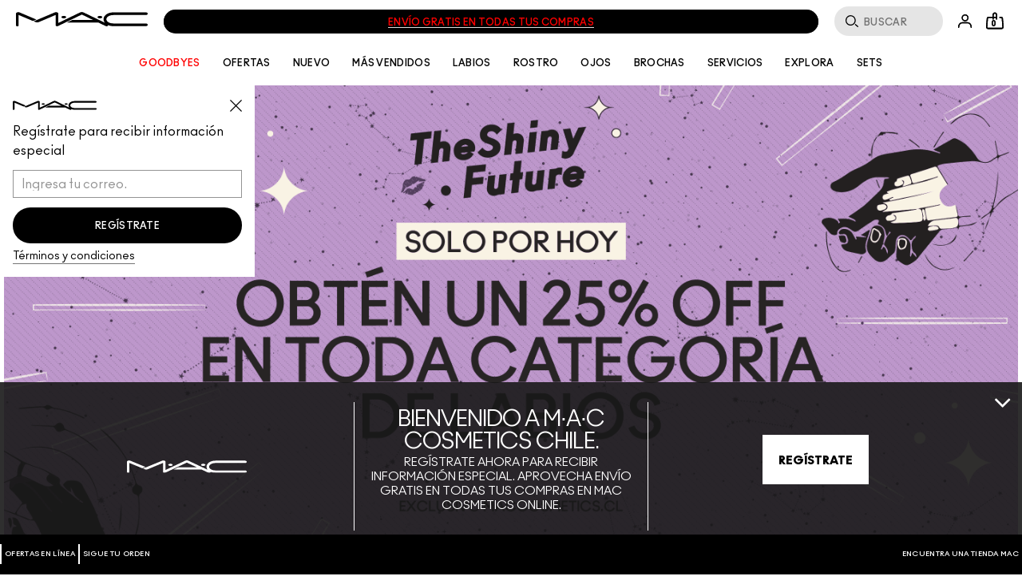

--- FILE ---
content_type: application/javascript
request_url: https://www.maccosmetics.cl/sites/maccosmetics/modules/custom/mac_endeca/libraries/endeca_search_brand_config/configuration.js?t91zq4
body_size: 720
content:
/*
    Sitewide Endeca configuration.
    Anything set here will be used as the default for all settings used by the endeca instances
    on the page. These can be overwritten in the instance configuration files for each
    endeca instance.

*/
var endecaGlobal = endecaGlobal || {};

jQuery(document).ready(function() {
    site.endeca.configuration = {
        query: {
            MDEXHost: 'localhost',
            MDEXPort: Drupal?.settings?.endeca?.ports?.mdex,
            logHost: 'localhost',
            logPort: Drupal?.settings?.endeca?.ports?.log,

            defaultDimensionIds: [ 8089, 8051, 8053, 8062, 8127 ],

            configuredRangeFilters: {
                skuShoppable: 's_shoppable|GT+0',
                skuPromotional: 's_promotional|GT+0',
                skuSearchable: 's_searchable|GTEQ+1',
                productTrFlag: 'p_TR_FLAG|LT+1',
                productDisplayable: 'p_displayable|GT+0',
                productShoppable: 'p_shoppable|GT+0'
            },

            defaultRangeFilters: ['skuSearchable'],

            configuredRecordFilters: {
                products: 'rec_type:product',
                content: 'rec_type:content',
                locale: 'locale:' + ( jQuery.cookie('LOCALE') || Drupal?.settings?.endeca?.locale ),
                activeSkus: 'NOT(s_INVENTORY_STATUS:5),NOT(s_INVENTORY_STATUS:4)',
                discontinued: 'NOT(s_discontinued:1)',
                notPro: 'OR(NOT(s_PRO_FLAG:1),s_MISC_FLAG:33)'
            },

            defaultRecordFilters: !endecaGlobal.ispro ? ['notPro'] : ''

        },

        mustacheMappings: Drupal.settings.productAppTemplates,

        coremetricsEnabled: false,
        omnitureEnabled: true,

        contentzones: {},
        mixins: {}

    };
});


--- FILE ---
content_type: application/javascript
request_url: https://www.maccosmetics.cl/sites/maccosmetics/modules/custom/mac_endeca/libraries/predictive_configuration/predictive_configuration.js?t91zq4
body_size: 701
content:
/*
    Endeca configuration for the typeahead endeca instance. 
    
    See comments in site.endeca.instances.search.configuration    
*/

var site = site || {};
site.endeca = site.endeca || {};
site.endeca.instances = site.endeca.instances || {};
site.endeca.instances.typeahead = site.endeca.instances.typeahead || {};

jQuery(document).ready(function(){
    site.endeca.instances.typeahead.configuration = jQuery.extend( true, {}, site.endeca.configuration, {
        searchType                        : "typeahead",
        followRedirects: false,
        minSearchLength: 3,
        fullSearchBaseUrl: "/" + Drupal.settings.pathPrefix + "esearch?search=",
        
        contentzones: {
            "Predictive Content": {
                "node": jQuery('.js-content-results', '.js-typeahead-wrapper'),
                "templatePath": "/templates/endeca/typeahead/content-result.tmpl",
                "solo" : 1,
                "counted" : 1
            }
        },
        
        nodes: {
            wrapper: jQuery('.js-typeahead-wrapper'),
            inputElements: jQuery('.js-search-field'),
            loading: jQuery('.loading', '.js-typeahead-wrapper')
        },
        
        queries: {
            product: {
                //searchKey: 'typeahead',
                recordsPerPage: 4,
                recordFilters: ['discontinued', 'activeSkus', 'products']
            }
        },
        
        results: {
            products: {
                baseClass: 'site.endeca.results',
                instanceArgs: {
                    parentNode: jQuery('.js-product-results', '.js-typeahead-wrapper'),
                    childTemplatePath: '/templates/endeca/typeahead/product-result.tmpl',
                    childTemplatePathSku: '/templates/endeca/typeahead/product-sku-result.tmpl'
                }, 
                configuration: {
                    limit: 4
                }
            },
            terms: {
                baseClass: 'site.endeca.results',
                instanceArgs: {
                    parentNode: jQuery('.js-term-results', '.js-typeahead-wrapper'),
                    templatePath: '/templates/endeca/typeahead/term-result.tmpl'
                }, 
                configuration: {
                    limit: 1
                }
            },
            content: {
                baseClass: 'site.endeca.resultsgroup',
                childClass: 'site.endeca.resultsgroup.contentzones'
            },
            seeResults: {
                baseClass: 'site.endeca.results',
                instanceArgs: {
                    parentNode: jQuery('.js-see-results', '.js-typeahead-wrapper'),
                    templatePath: '/templates/endeca/typeahead/term-result.tmpl'
                }
            }
        }
    });
    
    new site.endeca.instances.typeahead.control( site.endeca.instances.typeahead.configuration );
});


--- FILE ---
content_type: application/javascript
request_url: https://www.maccosmetics.cl/sites/all/modules/custom/elc_defer_regional_css/js/init.js?t91zq4
body_size: 296
content:
(function () {
  'use strict';

  document.addEventListener('DOMContentLoaded', function () {
    var cssFile;
    var link;
    var noscript;

    if (!Drupal.settings || !Drupal.settings.deferCss || !Drupal.settings.deferCss.enabled) {
      return;
    }

    cssFile = Drupal.settings.deferCss.cssFile;

    if (!cssFile) {
      return;
    }

    link = document.createElement('link');
    noscript = document.createElement('noscript');

    link.rel = 'preload';
    link.as = 'style';
    link.href = cssFile;
    link.onload = function () {
      this.onload = null;
      this.rel = 'stylesheet';
    };

    document.head.appendChild(link);

    noscript.innerHTML = '<link rel="stylesheet" href="' + cssFile + '">';
    document.head.appendChild(noscript);
  });
})();


--- FILE ---
content_type: application/javascript
request_url: https://www.maccosmetics.cl/sites/maccosmetics/themes/mac_base/template_api/global_navigation/site_header_formatter_v1/build/site_header_formatter_v1.js?t91zq4
body_size: 2510
content:
Drupal.behaviors.siteHeaderFormatterV1=function(e){var t,a=e(),n=e(),s=e(),r=!1,o=e(),i=e(),c=e(),d=e(),l=e(),h=e(),f=e(),p=e(),g=e(),u=e(),v=e(),m=e(),k=e(),b=e(),C=Unison.fetch.all(),j=Unison.fetch.now(),w=e(window).scrollTop(),x=0,H=0,y=0,U={attached:!1,attach:function(H){var y=this;if(this.attached)return;this.attached=!0,y.isMobile=y.checkIfMobile(),a=e("html"),n=e("body"),s=e(".js-site-header-formatter-v1",H),o=e(".header-search__icon",H),i=e(".js-site-header-formatter-search-icon-wrapper",H),c=e(".js-gnav-mobile-trigger",s),d=e("#gnav_mobile_trigger_input",s),l=e(".js-site-header-formatter__sections",s),$gnavComponentWrapper=e(".js-site-header-formatter-header",s),h=e(".js-site-header-formatter__mobile-menu-header",l),f=e(".js-header-nav-section__section-v1",l),p=e(".js-header-nav-section__section-content",f),g=e(".js-header-nav-section__section-label",f),u=e("#gnav_section_trigger_reset",s),v=e(".js-gnav-section-trigger-reset",s),m=e(".js-gnav-section-formatter-v1",s),k=e(".js-gnav-section-formatter__content-wrapper",m),b=l.find(".js-gnav-links-trigger"),r=s.hasClass("hide-site-header-on-scroll"),e.cookie("hide_header_offer_banner")&&s.toggleClass("header-offers-banner-hidden",!0);const U=new URLSearchParams(window.location.search).get(Drupal.settings.hideGNav.param),I=window.location.pathname,M=Drupal.settings.hideGNav.path;U&&I.includes(M)?$gnavComponentWrapper.addClass("hidden"):$gnavComponentWrapper.removeClass("hidden");var T=e(".js-site-header__wrapper",H),D=e(".site-container",H),P=D.find(".submenu--sticky"),W=D.find(".bestsellers-nav"),$=P.find(".submenu__nav li"),F=D.find(".js-gnav-secondary-formatter-v1"),G=F.find(".js-gnav-content-link"),L=F.find(".js-gnav-tout__image"),N=e(".js-site-header-formatter-inner",s),E=N.outerHeight(!0),O=D.find(".js-content-block-formatter").first(),Q=D.find(".js-mpp-custom-override-layout, .js-mpp-custom-product-layout-3x-v1"),R=$.first();function S(){t?(E=N.outerHeight(!0),s.css("height",E),k.css("top",E),v.css("top",E),D.hasClass("gnav-transparent")&&(D.css("margin-top",-1*E),function(t,a){t.css("padding-top","");var n=e("#toolbar"),s=n.length>0?n.first().height+10:10;if(t.length<1||t.offset().top>s)return;var r=t.css("padding"),o=0;void 0!==r&&""!==r&&(o=r.split(" ")[0]);-1!==o.indexOf("px")?(o=a-parseFloat(o.replace(/^\D+/g,"")))>5&&t.css("padding-top",a+"px"):t.css("padding-top",a+"px")}(O,E)),P.length>0&&P.css({top:N.outerHeight(!0)+"px"}),G&&G.length>0&&L&&0===L.length&&0===F.offset().top&&F.css({top:E})):(k.css("top",""),v.css("top",""),D.hasClass("gnav-transparent")&&(D.css("margin-top",""),O.css("padding-top","")))}function V(){var t=e(window).scrollTop(),n=s.outerHeight(!0),r=e(".js-site-header-formatter-header",H).outerHeight(!0);(!y.isMobile||y.isMobile&&!a.hasClass("active-gnav"))&&(t<=w?T.toggleClass("site-header-formatter--hidden",!1):t>5&&(T.toggleClass("site-header-formatter--hidden",!0),T.toggleClass("site-header-formatter--sticky",!0))),t<=(T.hasClass("gnav-transparent")?r:n)&&T.toggleClass("site-header-formatter--sticky",!1),T.hasClass("site-header-formatter--hidden site-header-formatter--sticky")||T.hasClass("site-header-formatter--sticky site-header-formatter--hidden")||s.outerHeight(!0),P.css({top:N.outerHeight(!0)+"px"}),w>x&&P.css({top:"0px"}),x=w,w=t}function q(e){a.toggleClass("active-gnav",!!e),l.attr("aria-expanded",!!e),f.attr("aria-expanded","false"),p.attr("aria-hidden","true"),m.attr("aria-expanded","false"),k.attr("aria-hidden","true"),b.prop("checked",!1).change(),b.siblings(".gnav-links__content").attr("aria-expanded",!!t),e||(u.prop("checked",!0),l.scrollTop(0))}function z(){var n;t?g.off("click.siteHeader touchstart.siteHeader").on("click.siteHeader touchstart.siteHeader",(function(t){A(e(this))})).off("mouseover").on("mouseover",(function(t){var a=e(this);n=setTimeout((function(){A(a)}),200)})).off("mouseleave").on("mouseleave",(function(){clearTimeout(n)})):g.off("mouseover.siteHeader click.siteHeader touchstart.siteHeader").on("click.siteHeader",(function(t){!function(e){var t=e.parents(".js-header-nav-section__section-v1"),n=t.prev(),s=t.find(".js-header-nav-section__section-content"),r=t.find(".js-gnav-section-formatter-v1"),o=t.find(".gnav-links"),i=1===o.length;P.length>0&&P.css({top:"0px"});if(q(!0),!s.length)return;n.prop("checked",!0),a.toggleClass("active-gnav",!0),o.toggleClass("only-gnav-link",i),l.attr("aria-expanded","true"),r.attr("aria-expanded","true"),t.attr("aria-expanded","true"),s.attr("aria-hidden","false")}(e(this))}))}function A(t){var a=t.parents(".js-header-nav-section__section-v1"),s=a.prev(),r=a.closest(".js-site-header-formatter__sections"),o=a.find(".js-header-nav-section__section-content"),i=o.find(".js-gnav-section-formatter-v1").first(),c=i.find(".js-gnav-section-formatter__content-wrapper"),d=!!o.length,h=a.find(".header-nav-section__arrow-icon");if("true"!==a.attr("aria-expanded")){if(h.length>0){var f=a.offset().top-r.offset().top;h.css({top:r.height()-f-10+"px"})}q(d),o.length&&(s.prop("checked",!0),a.attr("aria-expanded","true"),o.attr("aria-hidden","false"),l.attr("aria-expanded","true"),i.attr("aria-expanded","true"),c.attr("aria-hidden","false"),n.hasClass("not-prod")&&function(t){var a=e("#toolbar",H),n=e(".site-header-formatter__inner",H),s=0;a.length>0&&(s=n.height()+a.height(),t.css("top",s+"px"),v.css("top",s+"px"))}(o))}}R.hasClass("active-trail")&&R.addClass("active"),W.length>0&&R.addClass("active"),S(),s.on("keydown",(function(t){"Escape"===t.key&&e(document).trigger("check_reset_gnav_radio_buttom")})),t&&(l.attr("aria-expanded","true"),b.siblings(".gnav-links__content").attr("aria-expanded","true")),r&&(e(window).off("scroll.siteHeader").on("scroll.siteHeader",_.throttle(V,100)),V()),Unison.on("change",(function(){C=Unison.fetch.all(),j=Unison.fetch.now(),y.isMobile=y.checkIfMobile(),(t=parseInt(j.width,10)>=parseInt(C["usn-largest"],10))&&(l.attr("aria-expanded","true"),b.siblings(".gnav-links__content").attr("aria-expanded","true")),q(),z(),S()})),z(),v.off("mouseover.siteHeader click.siteHeader").on("click.siteHeader",(function(){a.hasClass("ada-enabled")||q()})).on("mouseover.siteHeader",(function(){e(this).hasClass("site-header-formatter-overlay")&&!a.hasClass("ada-enabled")&&e(document).trigger("check_reset_gnav_radio_buttom")})),h.once().on("click",(function(){q(!0)})),b.once().on("click",(function(){var t=e(this).is(":checked");e(this).siblings(".gnav-links__content").attr("aria-expanded",t)})),c.once().on("click",(function(){a.toggleClass("active-gnav"),a.hasClass("active-gnav")?l.attr("aria-expanded","true"):q()})),$.once().on("click",(function(){var t=e(this);$.removeClass("active"),t.addClass("active")})),($.length>0||G.length>0)&&e(window).scroll(_.debounce((function(){var t,a,n;t=e(window).scrollTop(),a=e(window).height(),n=N.length>0&&N.position().top-t>-10?a/3:a/4,Q.each((function(){var a=e(this),s=a.find(".js-mpp-custom-anchor, .js-mpp-custom__anchor").attr("id")||null,r=null!==s?s.replace(/\W/g,""):"",o=!!(G&&G.length>0),i=o?G.find("a[href=#"+r+"]"):$.find("a[href=#"+r+"]"),c=a.offset().top-t;i.length>0&&c<=n&&(o?(G.removeClass("active"),i.closest(".js-gnav-content-link").addClass("active")):($.removeClass("active"),i.parent().addClass("active")))}))}),10)),a.once().on("click mouseout mouseover",_.debounce((function(n){!t||!a.hasClass("active-gnav")||a.hasClass("ada-enabled")||("mouseout"!==n.type||n.relatedTarget)&&e(n.target).parents(".site-header-formatter__header").length||q()}),200)),e(document).on("hide_header_offer_banner",(function(){s.toggleClass("header-offers-banner-hidden",!0)})),e(document).on("check_reset_gnav_radio_buttom",(function(){q(),d.removeProp("checked")})),i.once().on("click",(function(e){e.preventDefault(),e.stopPropagation(),o.first().focus().trigger("click")}))},disablePopup:function(){var t=document.referrer.toLowerCase(),a=e(".site-header__wrapper");t.length>0&&a.length>0&&t.includes("shop.maccosmetics.com.br")&&a.removeClass("site-header__wrapper")},checkIfMobile:function(){return!!Unison.fetch.now()&&(H=parseInt(Unison.fetch.now().width,10),y=parseInt(Unison.fetch.all()["usn-medium"],10),H<=y)}};return Drupal.settings.globals_variables.header_block_enabled_by_referer&&U.disablePopup(),U}(jQuery);
//# sourceMappingURL=site_header_formatter_v1.js.map


--- FILE ---
content_type: image/svg+xml
request_url: https://www.maccosmetics.cl/media/dev/global/site-logo.svg
body_size: 831
content:
<?xml version="1.0" encoding="utf-8"?>
<!-- Generator: Adobe Illustrator 18.0.0, SVG Export Plug-In . SVG Version: 6.00 Build 0)  -->
<!DOCTYPE svg PUBLIC "-//W3C//DTD SVG 1.1//EN" "http://www.w3.org/Graphics/SVG/1.1/DTD/svg11.dtd">
<svg version="1.1" id="Layer_1" xmlns="http://www.w3.org/2000/svg" xmlns:xlink="http://www.w3.org/1999/xlink" x="0px" y="0px"
   viewBox="0 0 470.7 50.9" enable-background="new 0 0 470.7 50.9" xml:space="preserve">
<g>
  <defs>
    <rect id="SVGID_1_" y="0" width="470.7" height="50.9"/>
  </defs>
  <clipPath id="SVGID_2_">
    <use xlink:href="#SVGID_1_"  overflow="visible"/>
  </clipPath>
  <path clip-path="url(#SVGID_2_)" fill="#FFFFFF" d="M179.5,18.2c0,2.4-3.8,4.3-8.6,4.3c-4.7,0-8.6-1.9-8.6-4.3
    c0-2.4,3.8-4.3,8.6-4.3C175.6,13.9,179.5,15.9,179.5,18.2 M299.8,13.9c-4.7,0-8.6,1.9-8.6,4.3c0,2.4,3.8,4.3,8.6,4.3
    c4.8,0,8.6-1.9,8.6-4.3C308.4,15.9,304.6,13.9,299.8,13.9 M464.3,40.8H347.7c-13.7,0-24.7-6.9-24.7-15c0-8.1,11-15,24.7-15h116.6
    c3.6,0,6.5-2.2,6.5-4.8c0-2.7-2.9-4.8-6.5-4.8H347.7c-19.6,0-34.9,10.8-34.9,24.7c0,4.2,1.3,8.1,4.4,12.2L242.1,1.7
    c-2.2-1.1-4.3-1.7-6.8-1.7c-2.5,0-4.5,0.6-6.8,1.7l-77.1,37.3V5.4c0-2.7-3.6-4.8-8.1-4.8c-3,0-4.8,0.8-4.8,0.8L63.3,33.2l6.5,2.7
    c2,0.8,3.8,1.2,6,1.2c2.2,0,4-0.4,6-1.2l60.1-25.5v37.2c0,1.8,2.2,3.2,4.8,3.2h0.4c1.2,0,2.3-0.3,3.2-0.7l85.1-41.1L274.5,28h-72.6
    l-19.3,9.3h111.2l26.7,12.9c0.9,0.4,2,0.7,3.2,0.7c2.9,0,5.2-1.4,5.2-3.2c0-0.2,0-0.7-0.5-1.3c5.1,2.3,11.6,4.1,19.3,4h116.6
    c3.6,0,6.5-2.2,6.5-4.8C470.7,42.9,467.8,40.8,464.3,40.8 M72.9,26.8l-60-25.4c0,0-1.9-0.8-4.8-0.8C3.6,0.5,0,2.7,0,5.4v42.4
    c0,1.8,2.2,3.2,4.8,3.2c2.7,0,4.8-1.4,4.8-3.2V10.5L60.4,32L72.9,26.8z"/>
</g>
</svg>


--- FILE ---
content_type: application/javascript
request_url: https://www.maccosmetics.cl/sites/all/modules/custom/elc_ecom/js/perlgem_notify_me_hook.min.js?t91zq4
body_size: 431
content:
!function(e,t,o){if(!o||!o.events||!o.events.PRODUCT_NOTIFY_ME_REQUEST)return;t.applyHook((function(t){return{beforeEmit:function(n,r,i){switch(n){case o.events.PRODUCT_NOTIFY_ME_REQUEST:return void(r&&(t.log&&t.log({message:"pg_".concat(o.events.PRODUCT_NOTIFY_ME_REQUEST),payload:{context:r}}),e(document).trigger("perlgem.notify_me",r)));case o.events.PRODUCT_NOTIFY_ME_TRIGGERED:if(r){var a=!1;if(Drupal.settings.elc_ecom.prodcatConfig.hasOwnProperty("waitlist")){if(Drupal.settings.elc_ecom.prodcatConfig.waitlist.hasOwnProperty("enableHybridModal")&&(a=Drupal.settings.elc_ecom.prodcatConfig.waitlist.enableHybridModal),a)return i(n,r);t.log&&t.log({message:"pg_".concat(o.events.PRODUCT_NOTIFY_ME_TRIGGERED),payload:{context:r}}),e(document).trigger("perlgem.notify_me.show",r)}}return;default:return i(n,r)}}}}))}(jQuery,window.GlobalServiceBus||{},window.ServiceBusTopics||{});
//# sourceMappingURL=perlgem_notify_me_hook.min.js.map


--- FILE ---
content_type: application/javascript
request_url: https://www.maccosmetics.cl/sites/maccosmetics/themes/mac_base/js/bower_components/eq.js/dist/eq.min.js?t91zq4
body_size: 1002
content:
!function(a,b){"use strict";function c(){this.nodes=[],this.eqsLength=0,this.widths=[],this.points=[],this.callback=void 0}function d(a,b,c){a.addEventListener?a.addEventListener(b,c,!1):a.attachEvent("on"+b,function(){return c.call(a,window.event)})}for(var e=0,f=["webkit","moz"],g=0;g<f.length&&!window.requestAnimationFrame;++g)window.requestAnimationFrame=window[f[g]+"RequestAnimationFrame"],window.cancelAnimationFrame=window[f[g]+"CancelAnimationFrame"]||window[f[g]+"CancelRequestAnimationFrame"];window.requestAnimationFrame||(window.requestAnimationFrame=function(a,b){b=b;var c=(new Date).getTime(),d=Math.max(0,16-(c-e)),f=window.setTimeout(function(){a(c+d)},d);return e=c+d,f}),window.cancelAnimationFrame||(window.cancelAnimationFrame=function(a){clearTimeout(a)}),c.prototype.query=function(b,c){var d,e=Object.getPrototypeOf(a);c&&"function"==typeof c&&(e.callback=c),b&&"number"!=typeof b?d=b.length:(b=e.nodes,d=e.nodesLength);var f,g=[],h=[];for(f=0;d>f;f++){g.push(b[f].offsetWidth);try{h.push(e.sortObj(b[f].getAttribute("data-eq-pts")))}catch(i){h.push({})}}e.widths=g,e.points=h,b&&"number"!=typeof b?e.nodeWrites(b,g,h):c&&"function"!=typeof c?e.nodeWrites():window.requestAnimationFrame(e.nodeWrites)},c.prototype.nodeWrites=function(b){var c,d,e,f=Object.getPrototypeOf(a),g=f.widths,h=f.points;for(b&&"number"!=typeof b?d=b.length:(b=f.nodes,d=f.nodesLength),c=0;d>c;c++){var i=g[c],j=b[c],k=h[c],l=k.length;if(i<k[0].value)j.removeAttribute("data-eq-state");else if(i>=k[l-1].value)j.setAttribute("data-eq-state",k[l-1].key);else for(var m=0;l>m;m++){var n=k[m],o=k[m+1];if(0===m&&i<n.value){j.removeAttribute("data-eq-state");break}if(void 0===o.value){j.setAttribute("data-eq-state",o.key);break}if(i>=n.value&&i<o.value){j.setAttribute("data-eq-state",n.key);break}}}f.callback&&(e=f.callback,f.callback=void 0,e(b))},c.prototype.refreshNodes=function(){var b=Object.getPrototypeOf(a);b.nodes=document.querySelectorAll("[data-eq-pts]"),b.nodesLength=b.nodes.length},c.prototype.sortObj=function(a){for(var b=[],c=a.split(","),d=0;d<c.length;d++){var e=c[d].split(":");b.push({key:e[0].replace(/^\s+|\s+$/g,""),value:parseFloat(e[1])})}return b.sort(function(a,b){return a.value-b.value})},a=a||new c,b?b(function(){a.refreshNodes(),a.query(void 0,!0)}):d(window,"DOMContentLoaded",function(){a.refreshNodes(),a.query(void 0,!0)}),d(window,"resize",function(){a.refreshNodes(),window.requestAnimationFrame(a.query)}),"undefined"!=typeof module&&module.exports?module.exports=a:"function"==typeof define&&define.amd?define(function(){return a}):window.eqjs=a}(window.eqjs,window.domready);

--- FILE ---
content_type: image/svg+xml
request_url: https://www.maccosmetics.cl/sites/maccosmetics/themes/mac_base/images/icons/src/stars_full_reviews_75_stars.svg
body_size: 472
content:
<?xml version="1.0" encoding="utf-8"?>
<!-- Generator: Adobe Illustrator 24.2.3, SVG Export Plug-In . SVG Version: 6.00 Build 0)  -->
<svg version="1.1" id="Layer_1" xmlns="http://www.w3.org/2000/svg" xmlns:xlink="http://www.w3.org/1999/xlink" x="0px" y="0px"
	 width="14px" height="13px" viewBox="0 0 14 13" style="enable-background:new 0 0 14 13;" xml:space="preserve">
<style type="text/css">
	.st0{fill:#CCCCCC;}
	.st1{clip-path:url(#SVGID_2_);}
</style>
<polygon class="st0" points="6.7,0.9 8,5.4 12.6,5.2 8.8,7.8 10.4,12.1 6.7,9.2 3.1,12.1 4.7,7.8 0.8,5.2 5.5,5.4 "/>
<g>
	<defs>
		<polygon id="SVGID_1_" points="6.7,0.9 8,5.4 12.6,5.2 8.8,7.8 10.4,12.1 6.7,9.2 3.1,12.1 4.7,7.8 0.8,5.2 5.5,5.4 		"/>
	</defs>
	<clipPath id="SVGID_2_">
		<use xlink:href="#SVGID_1_"  style="overflow:visible;"/>
	</clipPath>
	<rect x="0.7" y="0.3" class="st1" width="9.3" height="12.5"/>
</g>
</svg>


--- FILE ---
content_type: application/javascript
request_url: https://www.maccosmetics.cl/sites/maccosmetics/themes/mac_base/template_api/global_navigation/header_offers_banner_formatter_v1/build/header_offers_banner_formatter_v1.js?t91zq4
body_size: 1631
content:
var site=site||{};site.userInfoCookie=site.userInfoCookie||{},function(e){Drupal.behaviors.headerOffersBannerFormatterV1={attached:!1,attach:function(n){var a=this;if(a.attached)return;var r=e(".js-header-offers-banner-formatter-v1",n),t=e(".js-header-offers-banner-formatter-carousel",r),s=t.find(".header-offers-banner-item").not(".hidden"),i=e(".js-header-offers-banner-formatter__close",r),o=e(".js-header-offers-banner-formatter-carousel-arrow",t),d=e(".js-site-header-formatter__utilities--loyalty",n),f=e(".js-header-offers-banner-item__offer-text",r),l=1,h=null,c=t.data("slides-autoplay"),u=parseInt(t.data("speed")),m=e(".js-site-header-formatter__offers",n),p=!(!Drupal.settings.globals_variables||!Drupal.settings.globals_variables.cr21);if(window.socialshoppe&&site.templates&&site.templates.elc_social_shoppe_v1&&site.templates.elc_social_shoppe_v1.data)return void function(){if(e("body").hasClass("social-shoppe-enabled"))return!1;const n=generic.cookie("socialshoppe_session"),a=site.templates.elc_social_shoppe_v1.content,t=site.templates.elc_social_shoppe_v1.data,s=Mustache.render(a,{...t,...n});e("body").addClass("social-shoppe-enabled"),r.closest(".js-site-header-formatter-inner").prepend(s),r.addClass("hidden")}();if(g(),C(l),e(document).on("user.loaded",(function(){g()})),e.cookie("hide_header_offer_banner"))return void e("body").addClass("gnav-offers-hidden");function _(){d&&d.length>0&&d.is(":visible")?t.css({width:m.width()-d.width()-25+"px"}):t.css({width:m.width()})}function v(e){var n,a=t.width();e&&e.length>1&&(e=e.filter(":visible"));var r=e&&e.find(".js-header-offers-banner-item__offer-text.mobile-hidden")?e.find(".js-header-offers-banner-item__offer-text.mobile-hidden"):null;r.width()>a?(n=r.clone(),1===r.length&&n.insertAfter(r),(r=e.find(".js-header-offers-banner-item__offer-text")).addClass("offer-text-scroll"),e.removeClass("offer-center-aligned")):(n=(f=e.find(".js-header-offers-banner-item__offer-text.mobile-hidden"))&&f.length>1?f.slice(1).remove():null,f.removeClass("offer-text-scroll"),n&&n.length>0&&n.remove(),e.addClass("offer-center-aligned"))}function b(){var n;(f=t.find(".js-header-offers-banner-item__offer-text.mobile-hidden"))&&f.length>0&&f.each((function(){var a=e(this),r=a.find("a").not(".wrapper-link");0===a.find(".wrapper-link").length&&(n=r.attr("href"),a.children().wrap((function(){return"<a href='"+n+"' class='wrapper-link'></a>"}))),!function(){if(Unison.fetch.now()){var n=parseInt(Unison.fetch.now().width,10),a=parseInt(Unison.fetch.all()["usn-medium"],10),r=n<=parseInt(Unison.fetch.all()["usn-largest"],10)&&n>=a,t=matchMedia("(pointer:fine)").matches||e("html").hasClass("no-touch")||!1;return r&&!t}}()?r.removeClass("hidden"):r.addClass("hidden")}))}function C(e){void 0===e&&(e=++l),e>s.length&&(l=1),e<1&&(l=s.length),s.removeClass("item-active"),$currentSlide=s.eq(l-1),$currentSlide.addClass("item-active"),p&&(_(),v($currentSlide),b()),c&&(h=setTimeout(C,u))}function g(){var n=parseInt(site.userInfoCookie.getValue("signed_in")),a="PRO"===e.cookie("MACUSERTYPE")?1:0,r=parseInt(site.userInfoCookie.getValue("is_loyalty_member"))?1:0,i=parseInt(site.userInfoCookie.getValue("loyalty_level"));t.find(".header-offers-banner-item").addClass("hidden"),a&&n?(t.find(".header-offers-banner-item.pro-user-offer").removeClass("hidden"),s=t.find(".header-offers-banner-item").not(".hidden")):r&&i&&n?(t.find(".header-offers-banner-item.level"+i).removeClass("hidden"),s=t.find(".header-offers-banner-item").not(".hidden")):t.find(".header-offers-banner-item").not(".pro-user-offer, .loyalty-tier-offer").removeClass("hidden")}Unison.on("change",(function(){p&&(_(),v(s)),!a.attached&&p&&b()})),r.addClass("offers-banner-initialized"),o.once().on("click",(function(){var n=e(this).data("index");clearTimeout(h),C(l+=n)})),i.once().on("click",(function(){e.cookie("hide_header_offer_banner","1",{path:"/",expires:60}),e(document).trigger("hide_header_offer_banner"),e("body").addClass("gnav-offers-hidden")})),function e(n=0){const a=window.tealiumConsentRegister?.currentDecision;void 0!==a?function(e){const n=e?.includes("4"),a=t.find("#extole_zone_global_header").parents(".header-offers-banner-item");n?a.removeClass("hidden"):a.addClass("hidden"),s=t.find(".header-offers-banner-item").not(".hidden"),clearTimeout(h),C(l)}(a):n<10&&setTimeout((()=>{e(n+1)}),2e3)}();const w=new URLSearchParams(window.location.search).get(Drupal.settings.hideGNav.param),j=window.location.pathname,k=Drupal.settings.hideGNav.path;w&&j.includes(k)?(m.addClass("hidden"),d.addClass("hidden")):(m.removeClass("hidden"),d.removeClass("hidden")),a.attached=!0}}}(jQuery);
//# sourceMappingURL=header_offers_banner_formatter_v1.js.map


--- FILE ---
content_type: application/javascript
request_url: https://www.maccosmetics.cl/sites/maccosmetics/modules/custom/mac_product/libraries/mac_product_client_framework_v1/product_app.min.js?t91zq4
body_size: 3272
content:
var site=function(t,e,i,r,a,n){"use strict";var o=r.prodProto;return r.productApp={products:[],templates:{},defaultTemplate:"molecules_product_detail",productModules:{},isPL:!1,invStatus:{ACTIVE:1,TEMP_OUT_OF_STOCK:2,COMING_SOON:3,DO_NOT_DISPLAY:4,INACTIVE:5,PROMOTIONAL:6,SOLD_OUT:7,PROMOTIONAL_SOLD_OUT:8},initialShadeRoute:"",init:function(){this.isPL=t("html").hasClass("pl"),this.getPageData(),this.cacheElements(),this.bindEvents(),this.getTemplates(),this.initialShadeRoute="function"==typeof getUrlParam?getUrlParam("shade"):window.location.href.split("?shade=")[1]},initialShadeInit:!1,getPageData:function(){var e=this;t(window).on("prodcat:UiInitialized",(function(r,a){i.forEach(a,(function(t){var r=e.createProduct({prodid:t.prodId},t.$element);i.isEmpty(r)||e.addProduct(r.attachDOM())})),t(window).trigger("productApp:products_added")}))},addProduct:function(t){this.products.push(t)},createProduct:function(t,e,r){var n=i.isUndefined(r)?a.data.getProduct(t.prodid):r;if(i.isNull(n))return{};var s=t?new o(t,n,e):{};return i.isNull(s.$element)||s.setState(s.$element.data("product"),!1),s},nukeProducts:function(){this.products=[]},getTemplates:function(){var a=this;t(".js-inline-template").each((function(e){a.templates[t(this).attr("id")]=t(this).html()})),i.extend(a.templates,e.settings.productAppTemplates),i.forEach(a.templates,(function(t,e){i.isUndefined(r.templates[t])||(a.templates[e]=r.templates[t].content)}))},cacheElements:function(){this.$productApp=t(".js-product-app")},bindEvents:function(){var e=this;e.$productApp.on("quickshop:trigger",e.quickShopTrigger.bind(e)),e.$productApp.on("click",".js-product-render-trigger",(function(i){e.$productApp.trigger("quickshop:trigger",[t(i.currentTarget)])})),t(window).on("l2_inv_status:updated",e.updateProductsData.bind(e)),t(window).on("gnavdata_success",e.personalization.bind(e)),t(window).on("gnavdata_success",e.isPro.bind(e)),t(window).on("prodcat:UiInitialized",e.profile.bind(e))},isPro:function(e,a){var n=this;if(!i.isNull(a)&&!a.IS_PRO){var o=function(t){return!!t.PRO_FLAG};i.forEach(n.products,(function(e){i.forEach(e.data.skus,(function(a){o(a)&&(e.setState({hasProSkus:!0},!1),function(e,a){e.data.skus=i.without(e.data.skus,a);var n=e.getProSkuObject().SKU_ID;e.$element.trigger("product:change_shade",[{sku:n}]);var o=t("body").hasClass("page-products"),s=1===r.client.isMobile&&o?n:a.SKU_ID;t(document).find("[data-product]").each((function(){if(t(this).data("product").sku===s){var i=t(this).parents(".grid--mpp__item").find("#sku_count");i.length>0&&i.html(parseInt(e.data.skus.length));var r=t(this).parents(".page--spp__product").find(".view-all-shades__text #sku_count");if(r.length>0&&r.html(parseInt(e.data.skus.length)),t(this).hasClass("shade-picker__color")){var n=t(this).parents(".product__shade-column").siblings(".view-all-shades__wrapper").find("#sku_count.count");n.length>0&&n.html(parseInt(e.data.skus.length)),t(this).remove(),t("#js-shade-picker-dropdown--product-full option[value='"+a.SKU_ID+"']").remove()}t("body.page-product").hasClass("device-pc")&&t("#shade-picker-float__color--"+a.SKU_ID).remove()}}))}(e,a))})),e.getState("hasProSkus")&&e.data.skus.every(o)&&function(e){n.products=i.without(n.products,e),t(document).find("[data-product]").each((function(){t(this).data("product").prodid===e.data.PRODUCT_ID&&(t(this).parents(".grid--mpp__item").remove(),t(this).remove())}))}(e)}))}},isRestricted:function(t,e){t.parents(".page--spp__custom_palette").length>0||(e&&e.RESTRICT_GROUP?(t.find(".product__restricted-eligible").removeClass("hidden"),1===parseInt(r.userInfoCookie.getValue("is_rewards_eligible"))||1===parseInt(r.userInfoCookie.getValue("is_pro"))?t.find(".product__add-to-bag").removeClass("disabled"):t.find(".product__add-to-bag").addClass("disabled")):(t.find(".product__restricted-eligible").addClass("hidden"),t.find(".product__add-to-bag").removeClass("disabled").addClass("js-add-to-bag")))},lookupProducts:function(t){if(i.isEmpty(this.products))return null;var e=i.filter(this.products,(function(e){return i.result(e.data,"PRODUCT_ID")===i.result(t,"prodid")}));return i.isUndefined(e)?null:(i.forEach(e,(function(e){i.extend(e.info,t)})),e)},findProductsBySkuAttribute:function(t,e){var r=[];return i.filter(this.products,(function(a){return r=a.filterSkusByAttribute(t,e),!i.isEmpty(r)}))},findProductsByProductAttribute:function(t,e){var r=[];return i.filter(this.products,(function(a){return r=a.filterProductsByAttribute(t,e),!i.isEmpty(r)}))},personalization:function(t,e){var r=this,a=i.result(e,"PAST_PURCHASED_SKUS",!1);if(!a)return null;var n=i.chain(a).keys().map((function(t){return"SKU"+t})).value();i.each(n,(function(t){r.findProductsBySkuAttribute("SKU_ID",[t])}))},updateProductsData:function(e,r){var a=this;if(i.isUndefined(r.result.value.products))return null;var n=r.result.value.products,o=i.uniq(n,"PRODUCT_ID");i.forEach(o,(function(t){var e=a.lookupProducts({prodid:t.PRODUCT_ID});i.isUndefined(e)||i.invoke(e,"updateData",t)})),a.sortCustomMPPMobile(),a.sortProductGrids(),t(window).trigger("l2_re-render:complete")},sortCustomMPPMobile:function(){if(r.client.isMobile&&e.settings.globals_variables.sort_custom_mpp){t(window).trigger("customMPP:inventory_sort:started");var a=this.products,n=this.invStatus;t(".js-mobile-collection-single-products-wrapper").each((function(){var e=t(this);a=t.grep(a,(function(t,e){return 1===t.$element.parents(".collection-products__list--item").length}));var r=t(".mobile-collection-products-carousel",e);r.each((function(){var e,o=!1,s=t(this).children(".collection-products__list--item"),d=s.parent(),u=r.index(d);s.each((function(){var r=t(this),d=s.index(r);void 0===i.filter(a,(function(a,u){if(a.$element[0]===t(".product",r)[0]){e=a.data.INVENTORY_STATUS;var c=a.$element.parents(".collection-products__list--item"),p=i.includes([n.TEMP_OUT_OF_STOCK,n.COMING_SOON,n.SOLD_OUT],parseInt(e));return c.data("sku_grid_position",p?1e3*e+s.length+d:d),o=o||!p,!0}}))&&r.data("sku_grid_position",d)})),d.data("grid_position",o?u:1e3*e+r.length+u),s.sort((function(e,i){var r=t(e).data("sku_grid_position"),a=t(i).data("sku_grid_position");return r<a?-1:r>a?1:0})),d.append(s)})),r.sort((function(e,i){var r=t(e).data("grid_position"),a=t(i).data("grid_position");return r<a?-1:r>a?1:0})),e.append(r)})),t(window).trigger("customMPP:inventory_sort:completed")}},sortProductGrids:function(){var r=this.products,a=this.invStatus;t(".grid--mpp, .shop-the-collection__carousel-slidee, .shop-the-collection__list-items").each((function(){var n=t(this),o=n.children(".grid--mpp__item, .shop-the-collection__carousel-item, .shop-the-collection__list-item"),s=n.hasClass("grid--mpp"),d=n.parents(".mpp-custom").length>0,u=n.parents(".js-mpp-custom-override-layout").length>0,c=e.settings.globals_variables.allow_backorder&&u?null:a.TEMP_OUT_OF_STOCK,p=u?null:a.COMING_SOON,l=!1;if(t.each(o,(function(u,_){var h=t(_),f=s?t.grep(r,(function(e,i){return e.$element[0]===t(".product",h)[0]}))[0]:t.grep(r,(function(e,i){return e.$element[0]===t(h)[0]}))[0];if(void 0===f)t(".node",h).data("grid_position",u),h.data("skuTarget")||h.data("is-tout",!0).data("tout-position",u);else{var g=!!e.settings.globals_variables.sort_custom_mpp&&d&&f.$element.find(".shade-picker").length<1||f.$element.hasClass("js-sku-as-product"),m=f.$element.hasClass("js-sku-as-product"),v=parseInt(f.data.PRODUCT_ID.replace("PROD","")),P=i.filter(f.data.skus,(function(e){if(e.SKU_BASE_ID===parseInt(t(f.$element).data().skuBaseId))return e.INVENTORY_STATUS})),S=i.sortBy(f.data.skus,(function(t){return t.INVENTORY_STATUS}))[0].INVENTORY_STATUS,T=m?t(P)[0].INVENTORY_STATUS:f.data.INVENTORY_STATUS,O=g?T:S,k=t(i.sortBy(t('[data-product-id="'+f.data.PRODUCT_ID+'"][data-inv-status]',n),(function(e){return t(e).attr("data-inv-status")}))[0]).attr("data-inv-status"),I=s?O:k;i.includes([c,p,a.SOLD_OUT],parseInt(I))?(t(f.$element[0]).data("grid_position",99999*I+t(o).size()+t(o).index(t(this))+(g?2*v:0)),l=!0):t(f.$element[0]).data("grid_position",t(o).index(t(this)))}})),!l)return!0;o.sort((function(e,i){var r=s?t(t(".product, .node",e)[0]).data("grid_position"):t(t(e)[0]).data("grid_position"),a=s?t(t(".product, .node",i)[0]).data("grid_position"):t(t(i)[0]).data("grid_position");return t(e).data("isTout")&&t(e).data("toutPosition")>0&&t(e).addClass("hidden"),r<a?-1:r>a?1:0})),t(n).append(o),setTimeout((function(){o.each((function(){var e=t(this);return!e.data("isTout")||0===e.data("toutPosition")||!e.data("toutPosition")||(e.removeClass("hidden"),e.data("toutPosition")===e.index()-1||void(e.data("toutPosition")<o.length?e.insertAfter(o.eq(e.data("toutPosition"))):o.append(e)))})),t(n).trigger("products:inventory_sorted")}),0)}))},quickShopTrigger:function(t,e){var r,a=e.data("product"),n=e.data("render-template");i.isUndefined(n)&&(n="organisms-product"),r=i.isUndefined(e.data("render-location"))?e:e.parents(".js-quickshop-container").find("."+e.data("render-location")),this.renderProductAndPlace(a,n,r)},renderProductAndPlace:function(t,e,r){var a=this.createProduct(t,null).setSkuDetails(t);if(i.result(a.data,"SHADENAME")){var n=i.result(a.data,"SHADENAME").toString().split(" ").join("_");a.data.url_route="?shade="+n,a.data.qs_shade_route="?shade="+n}a.data.quickshop=!0,a.render(e),r.html(a.rendered),a.$element=r.find(".product"),a.attachDOM(),a.$element.trigger("product:change_sku",[t])},profile:function(){e.MAC.hasPersonalization()&&r.profile&&r.profile.products&&r.profile.products(page_data,this.products)}},r.productApp.init(),r}(jQuery,Drupal,_,site||{},this.prodcat||{});
//# sourceMappingURL=product_app.min.js.map
